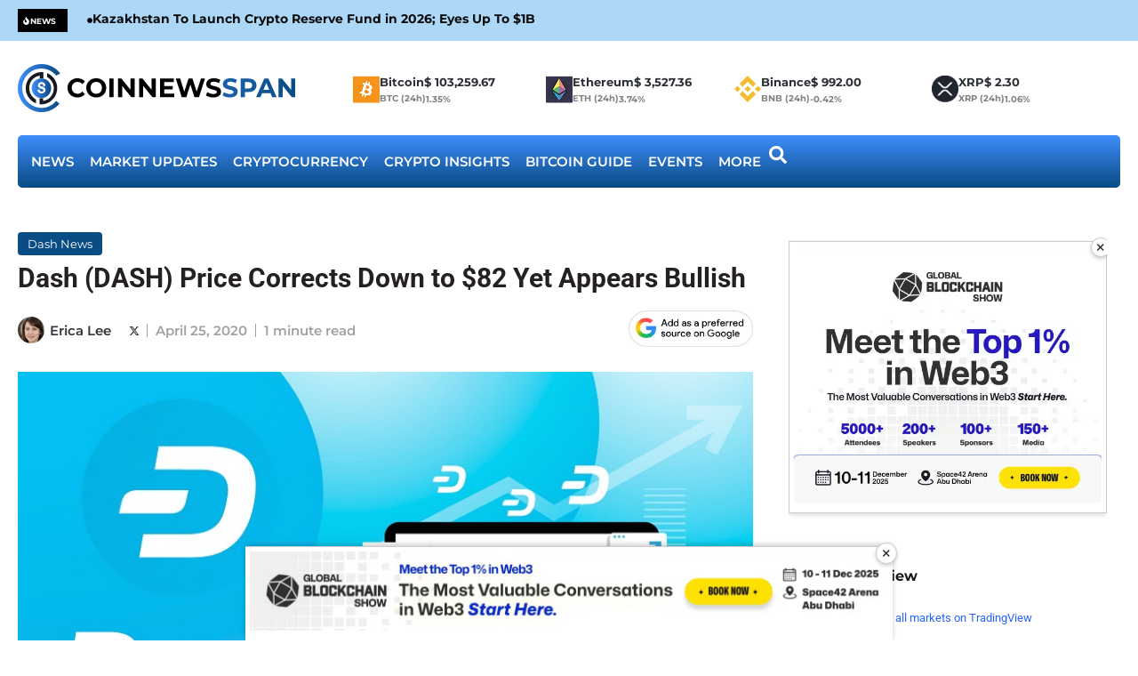

--- FILE ---
content_type: image/svg+xml
request_url: https://www.coinnewsspan.com/wp-content/uploads/2025/10/coinnewsspan_logo.svg
body_size: 4539
content:
<svg width="647" height="110" viewBox="0 0 647 110" fill="none" xmlns="http://www.w3.org/2000/svg">
<path d="M79.6443 92.0215C76.1464 94.4431 72.1104 96.3266 68.0744 97.6719C63.7693 99.0173 59.4642 99.5554 54.89 99.5554C48.7014 99.5554 42.7819 98.21 37.4005 96.0575C29.3285 92.5596 22.6018 86.9092 17.7585 79.9134C15.3369 76.4155 13.4534 72.3795 12.1081 68.0744C10.7627 63.7693 10.2246 59.4642 10.2246 54.89C9.95554 48.7014 11.3009 42.7819 13.4534 37.4005C16.9513 29.3285 22.6018 22.6018 29.5975 17.7585C33.0954 15.3369 37.1315 13.4534 41.1675 12.1081C45.4726 10.7627 49.7777 10.2246 54.3519 10.2246C60.5404 10.2246 66.46 11.57 71.8413 13.7225C78.568 16.4132 84.2185 20.9874 88.7926 26.3687L97.941 21.2564C94.4431 16.6823 90.138 12.6462 85.2948 9.4174C80.9897 6.45765 76.1464 4.03603 71.0341 2.42162C65.9218 0.807206 60.5404 0 54.89 0C47.3561 0 40.0912 1.61441 33.6336 4.3051C23.678 8.6102 15.3369 15.606 9.4174 24.2162C6.45765 28.5213 4.03603 33.3645 2.42162 38.4768C0.807206 43.5891 0 48.9705 0 54.6209C0 62.1548 1.61441 69.4197 4.3051 75.8773C8.34113 85.5638 15.3369 93.905 24.2162 99.8245C28.5213 102.784 33.3645 105.206 38.4768 106.82C43.5891 108.435 48.9705 109.242 54.6209 109.242C62.1548 109.242 69.4197 107.627 75.8774 104.937C83.9494 101.439 90.9452 96.3266 96.3266 89.8689L88.2545 83.6803C85.8329 87.1782 82.8731 89.5999 79.6443 92.0215Z" fill="url(#paint0_linear_451_39)"/>
<path d="M38.7461 30.9431C41.1677 29.3287 43.5893 28.2524 46.28 27.4452C47.6254 26.9071 48.9707 26.638 50.5851 26.3689V32.8266C51.9305 32.5575 53.5449 32.2884 54.8902 32.2884C56.2355 32.2884 57.85 32.5575 59.1953 32.8266V19.1041V18.5659C57.85 18.2969 56.2355 18.2969 54.8902 18.2969C49.7779 18.2969 44.9347 19.3731 40.6296 21.2566C34.1719 23.9473 28.5215 28.7905 24.4855 34.441C22.602 37.4007 20.9876 40.6296 19.9113 44.1275C18.835 47.6254 18.2969 51.1232 18.2969 54.8902C18.2969 60.0025 19.3731 64.8457 21.2566 69.1508C23.9473 75.6085 28.7906 81.2589 34.441 85.295C36.8626 86.9094 39.2842 88.2547 41.9749 89.0619V80.4517C37.6698 78.2992 33.9029 74.8013 31.2122 70.7653C29.5978 68.3436 28.5215 65.922 27.7143 63.2313C26.9071 60.5406 26.3689 57.5809 26.3689 54.6211C26.3689 50.5851 27.1761 46.8181 28.5215 43.3203C30.405 38.477 33.9029 34.1719 38.7461 30.9431Z" fill="#171821"/>
<path d="M88.2556 40.6293C85.5649 34.1717 80.7217 28.5213 75.0712 24.4852C72.6496 22.8708 70.228 21.5255 67.5373 20.7183V29.3285C71.8424 31.481 75.6094 34.9789 78.3001 39.0149C79.9145 41.4365 80.9907 43.8582 81.7979 46.5488C82.6052 49.2395 83.1433 52.1993 83.1433 55.159C83.1433 59.1951 82.3361 62.962 80.9907 66.4599C78.8382 71.5722 75.0712 75.8773 70.4971 79.1062C68.0755 80.7206 65.6538 81.7968 62.9631 82.604C61.6178 83.1422 60.2725 83.4113 58.658 83.6803V77.2227C57.3127 77.4917 55.6983 77.7608 54.353 77.7608C53.0076 77.7608 51.3932 77.4917 50.0479 77.2227V90.9452V91.2142C51.3932 91.4833 53.0076 91.4833 54.353 91.4833C59.4653 91.4833 64.3085 90.407 68.6136 88.5236C75.0712 85.8329 80.7217 80.9896 84.7577 75.3392C86.6412 72.3794 88.2556 69.1506 89.3319 65.6527C90.4081 62.1548 90.9463 58.6569 90.9463 54.89C91.2154 49.7777 90.1391 44.9344 88.2556 40.6293Z" fill="#171821"/>
<path d="M55.698 32.5571C43.3209 32.019 32.8272 41.4364 32.289 53.8135C31.7509 66.1907 41.1683 76.6844 53.5455 77.2225C65.9226 77.7606 76.4163 68.3432 76.9544 55.9661C77.7616 43.5889 68.0752 33.0953 55.698 32.5571ZM63.2319 62.1547C62.6938 63.2309 62.1557 64.0381 61.3485 64.5763C59.734 65.9216 57.5815 66.7288 55.1599 66.7288C53.2764 66.7288 51.3929 66.4598 49.7785 65.6526C48.1641 64.8454 47.0878 63.7691 46.2806 62.1547C45.7425 61.0784 45.4734 60.0021 45.2043 58.9258V57.8496H50.3166L50.5857 58.6568C50.8548 60.0021 51.3929 60.8093 52.2001 61.6165C53.0073 62.1547 54.0836 62.6928 55.1599 62.6928C55.9671 62.6928 56.7743 62.4237 57.3124 62.1547C57.8506 61.8856 58.3887 61.3475 58.6578 61.0784C58.9268 60.8093 58.9268 60.2712 58.9268 60.0021C58.9268 59.464 58.9268 58.9258 58.6578 58.3877C58.3887 58.1186 58.1196 57.5805 57.8506 57.3114C57.5815 57.0424 57.0434 56.7733 56.7743 56.7733C56.2362 56.5042 55.429 56.2352 54.3527 55.9661C52.7383 55.697 51.3929 55.1589 50.0476 54.3517C48.7022 53.5445 47.895 52.7373 47.0878 51.3919C46.8188 50.5847 46.5497 49.5084 46.5497 48.4322C46.5497 47.3559 46.8188 46.2796 47.3569 45.2033C47.895 44.3961 48.4332 43.5889 49.2404 42.7817C50.8548 41.4364 53.0073 40.8982 55.1599 40.8982C57.0434 40.8982 58.6578 41.4364 60.0031 42.2436C61.3485 43.0508 62.4247 44.3961 62.9629 45.7415C63.501 46.5487 63.7701 47.625 63.7701 48.7012V49.7775H58.6578V48.7012C58.6578 47.625 58.3887 47.0868 57.8506 46.5487C57.5815 46.0105 57.0434 45.7415 56.2362 45.4724C55.698 45.2033 55.1599 45.2033 54.6217 45.2033C53.8145 45.2033 53.2764 45.4724 52.7383 45.4724C52.2001 45.7415 51.9311 46.0105 51.662 46.5487C51.3929 46.8178 51.3929 47.0868 51.3929 47.625C51.3929 48.1631 51.3929 48.7012 51.662 48.9703C51.9311 49.2394 51.9311 49.5084 52.4692 49.7775C52.7383 50.0466 53.0073 50.0466 53.5455 50.3156C54.0836 50.5847 54.8908 50.8538 55.698 50.8538C57.5815 51.3919 59.1959 51.9301 60.5413 52.7373C61.8866 53.5445 62.9629 54.6207 63.501 55.9661C63.7701 56.7733 64.0391 57.8496 64.0391 58.9258C64.0391 60.2712 63.7701 61.3475 63.2319 62.1547Z" fill="url(#paint1_linear_451_39)"/>
<path d="M137.685 75.8821C134.429 75.8821 131.395 75.3596 128.582 74.3147C125.809 73.2296 123.397 71.7024 121.348 69.7331C119.298 67.7638 117.69 65.4529 116.525 62.8004C115.4 60.1479 114.837 57.2342 114.837 54.0592C114.837 50.8842 115.4 47.9705 116.525 45.318C117.69 42.6654 119.298 40.3545 121.348 38.3853C123.437 36.416 125.869 34.9089 128.642 33.8639C131.415 32.7788 134.449 32.2363 137.745 32.2363C141.402 32.2363 144.698 32.8793 147.632 34.1654C150.606 35.4112 153.097 37.2599 155.107 39.7115L148.837 45.4988C147.39 43.851 145.783 42.6253 144.015 41.8215C142.246 40.9775 140.317 40.5555 138.227 40.5555C136.258 40.5555 134.449 40.877 132.802 41.52C131.154 42.1631 129.727 43.0874 128.521 44.2931C127.316 45.4988 126.371 46.9255 125.688 48.5733C125.045 50.2211 124.724 52.0497 124.724 54.0592C124.724 56.0687 125.045 57.8973 125.688 59.5451C126.371 61.1928 127.316 62.6196 128.521 63.8252C129.727 65.0309 131.154 65.9553 132.802 66.5983C134.449 67.2414 136.258 67.5629 138.227 67.5629C140.317 67.5629 142.246 67.161 144.015 66.3572C145.783 65.5132 147.39 64.2472 148.837 62.5593L155.107 68.3466C153.097 70.7981 150.606 72.6669 147.632 73.953C144.698 75.2391 141.382 75.8821 137.685 75.8821ZM181.315 75.8821C177.98 75.8821 174.885 75.3395 172.032 74.2544C169.218 73.1693 166.767 71.6421 164.677 69.6728C162.627 67.7035 161.02 65.3926 159.854 62.7401C158.729 60.0876 158.166 57.194 158.166 54.0592C158.166 50.9244 158.729 48.0307 159.854 45.3782C161.02 42.7257 162.647 40.4148 164.737 38.4455C166.827 36.4763 169.279 34.949 172.092 33.8639C174.905 32.7788 177.96 32.2363 181.255 32.2363C184.591 32.2363 187.645 32.7788 190.418 33.8639C193.232 34.949 195.663 36.4763 197.713 38.4455C199.803 40.4148 201.43 42.7257 202.596 45.3782C203.761 47.9906 204.344 50.8842 204.344 54.0592C204.344 57.194 203.761 60.1077 202.596 62.8004C201.43 65.4529 199.803 67.7638 197.713 69.7331C195.663 71.6622 193.232 73.1693 190.418 74.2544C187.645 75.3395 184.611 75.8821 181.315 75.8821ZM181.255 67.5629C183.144 67.5629 184.872 67.2414 186.44 66.5983C188.047 65.9553 189.454 65.0309 190.66 63.8252C191.865 62.6196 192.79 61.1928 193.433 59.5451C194.116 57.8973 194.457 56.0687 194.457 54.0592C194.457 52.0497 194.116 50.2211 193.433 48.5733C192.79 46.9255 191.865 45.4988 190.66 44.2931C189.494 43.0874 188.107 42.1631 186.5 41.52C184.892 40.877 183.144 40.5555 181.255 40.5555C179.366 40.5555 177.618 40.877 176.01 41.52C174.443 42.1631 173.057 43.0874 171.851 44.2931C170.645 45.4988 169.701 46.9255 169.017 48.5733C168.374 50.2211 168.053 52.0497 168.053 54.0592C168.053 56.0285 168.374 57.8571 169.017 59.5451C169.701 61.1928 170.625 62.6196 171.791 63.8252C172.996 65.0309 174.403 65.9553 176.01 66.5983C177.618 67.2414 179.366 67.5629 181.255 67.5629ZM211.684 75.1587V32.9597H221.45V75.1587H211.684ZM231.464 75.1587V32.9597H239.543L264.44 63.343H260.522V32.9597H270.167V75.1587H262.149L237.191 44.7754H241.11V75.1587H231.464ZM280.151 75.1587V32.9597H288.229L313.127 63.343H309.208V32.9597H318.854V75.1587H310.836L285.878 44.7754H289.797V75.1587H280.151ZM337.82 49.9598H358.136V57.5557H337.82V49.9598ZM338.544 67.3217H361.512V75.1587H328.838V32.9597H360.728V40.7966H338.544V67.3217ZM378.821 75.1587L365.016 32.9597H375.144L387.141 70.3359H382.077L394.616 32.9597H403.659L415.715 70.3359H410.832L423.13 32.9597H432.475L418.669 75.1587H408.18L397.51 42.364H400.283L389.311 75.1587H378.821ZM451.792 75.8821C448.416 75.8821 445.181 75.44 442.086 74.5558C438.992 73.6315 436.5 72.4459 434.611 70.9991L437.926 63.6444C439.735 64.9305 441.865 65.9955 444.317 66.8395C446.808 67.6432 449.32 68.0451 451.852 68.0451C453.781 68.0451 455.329 67.8643 456.494 67.5026C457.7 67.1007 458.584 66.5581 459.147 65.8749C459.709 65.1917 459.991 64.408 459.991 63.5238C459.991 62.3985 459.548 61.5143 458.664 60.8713C457.78 60.1881 456.615 59.6455 455.168 59.2436C453.721 58.8015 452.113 58.3997 450.345 58.0379C448.617 57.636 446.869 57.1538 445.1 56.5911C443.372 56.0285 441.785 55.3051 440.338 54.4209C438.891 53.5367 437.705 52.3712 436.781 50.9244C435.897 49.4776 435.455 47.6289 435.455 45.3782C435.455 42.9669 436.098 40.7765 437.384 38.8072C438.71 36.7978 440.679 35.2103 443.292 34.0448C445.944 32.8391 449.26 32.2363 453.239 32.2363C455.891 32.2363 458.504 32.5578 461.076 33.2008C463.648 33.8036 465.918 34.728 467.888 35.9739L464.874 43.3889C462.904 42.2635 460.935 41.4397 458.966 40.9172C456.996 40.3545 455.067 40.0732 453.178 40.0732C451.29 40.0732 449.742 40.2943 448.537 40.7363C447.331 41.1784 446.467 41.7612 445.944 42.4846C445.422 43.1678 445.161 43.9716 445.161 44.896C445.161 45.9811 445.603 46.8653 446.487 47.5485C447.371 48.1915 448.537 48.714 449.983 49.1159C451.43 49.5178 453.018 49.9197 454.746 50.3216C456.514 50.7234 458.262 51.1856 459.991 51.7081C461.759 52.2306 463.366 52.9339 464.813 53.818C466.26 54.7022 467.426 55.8677 468.31 57.3145C469.234 58.7614 469.696 60.59 469.696 62.8004C469.696 65.1716 469.033 67.3418 467.707 69.3111C466.381 71.2804 464.391 72.8679 461.739 74.0736C459.126 75.2793 455.811 75.8821 451.792 75.8821Z" fill="black"/>
<path d="M490.235 75.8821C486.859 75.8821 483.624 75.44 480.529 74.5558C477.435 73.6315 474.943 72.4459 473.054 70.9991L476.37 63.6444C478.178 64.9305 480.308 65.9955 482.76 66.8395C485.251 67.6432 487.763 68.0451 490.295 68.0451C492.224 68.0451 493.772 67.8643 494.937 67.5026C496.143 67.1007 497.027 66.5581 497.59 65.8749C498.152 65.1917 498.434 64.408 498.434 63.5238C498.434 62.3985 497.991 61.5143 497.107 60.8713C496.223 60.1881 495.058 59.6455 493.611 59.2436C492.164 58.8015 490.556 58.3997 488.788 58.0379C487.06 57.636 485.312 57.1538 483.543 56.5911C481.815 56.0285 480.228 55.3051 478.781 54.4209C477.334 53.5367 476.148 52.3712 475.224 50.9244C474.34 49.4776 473.898 47.6289 473.898 45.3782C473.898 42.9669 474.541 40.7765 475.827 38.8072C477.153 36.7978 479.122 35.2103 481.735 34.0448C484.387 32.8391 487.703 32.2363 491.682 32.2363C494.334 32.2363 496.947 32.5578 499.519 33.2008C502.091 33.8036 504.362 34.728 506.331 35.9739L503.317 43.3889C501.347 42.2635 499.378 41.4397 497.409 40.9172C495.439 40.3545 493.51 40.0732 491.621 40.0732C489.733 40.0732 488.185 40.2943 486.98 40.7363C485.774 41.1784 484.91 41.7612 484.387 42.4846C483.865 43.1678 483.604 43.9716 483.604 44.896C483.604 45.9811 484.046 46.8653 484.93 47.5485C485.814 48.1915 486.98 48.714 488.426 49.1159C489.873 49.5178 491.461 49.9197 493.189 50.3216C494.957 50.7234 496.705 51.1856 498.434 51.7081C500.202 52.2306 501.809 52.9339 503.256 53.818C504.703 54.7022 505.869 55.8677 506.753 57.3145C507.677 58.7614 508.139 60.59 508.139 62.8004C508.139 65.1716 507.476 67.3418 506.15 69.3111C504.824 71.2804 502.834 72.8679 500.182 74.0736C497.569 75.2793 494.254 75.8821 490.235 75.8821ZM514.813 75.1587V32.9597H533.079C536.857 32.9597 540.112 33.5826 542.845 34.8285C545.578 36.0342 547.688 37.7824 549.175 40.0732C550.662 42.364 551.405 45.0969 551.405 48.2719C551.405 51.4067 550.662 54.1195 549.175 56.4103C547.688 58.7011 545.578 60.4694 542.845 61.7153C540.112 62.921 536.857 63.5238 533.079 63.5238H520.238L524.579 59.1231V75.1587H514.813ZM524.579 60.2082L520.238 55.5663H532.536C535.55 55.5663 537.801 54.9233 539.288 53.6372C540.775 52.3511 541.519 50.5627 541.519 48.2719C541.519 45.9409 540.775 44.1324 539.288 42.8463C537.801 41.5602 535.55 40.9172 532.536 40.9172H520.238L524.579 36.2753V60.2082ZM550.712 75.1587L569.521 32.9597H579.166L598.035 75.1587H587.787L572.354 37.903H576.212L560.719 75.1587H550.712ZM560.116 66.116L562.708 58.7011H584.411L587.063 66.116H560.116ZM602.413 75.1587V32.9597H610.491L635.389 63.343H631.47V32.9597H641.116V75.1587H633.098L608.14 44.7754H612.059V75.1587H602.413Z" fill="url(#paint2_linear_451_39)"/>
<defs>
<linearGradient id="paint0_linear_451_39" x1="0" y1="54.6209" x2="97.941" y2="54.6209" gradientUnits="userSpaceOnUse">
<stop stop-color="#3F8EFC"/>
<stop offset="1" stop-color="#084B83"/>
</linearGradient>
<linearGradient id="paint1_linear_451_39" x1="32.2671" y1="54.8898" x2="77.0015" y2="54.8898" gradientUnits="userSpaceOnUse">
<stop stop-color="#3F8EFC"/>
<stop offset="1" stop-color="#084B83"/>
</linearGradient>
<linearGradient id="paint2_linear_451_39" x1="112.486" y1="53.6587" x2="646.486" y2="53.6587" gradientUnits="userSpaceOnUse">
<stop stop-color="#3F8EFC"/>
<stop offset="1" stop-color="#084B83"/>
</linearGradient>
</defs>
</svg>
